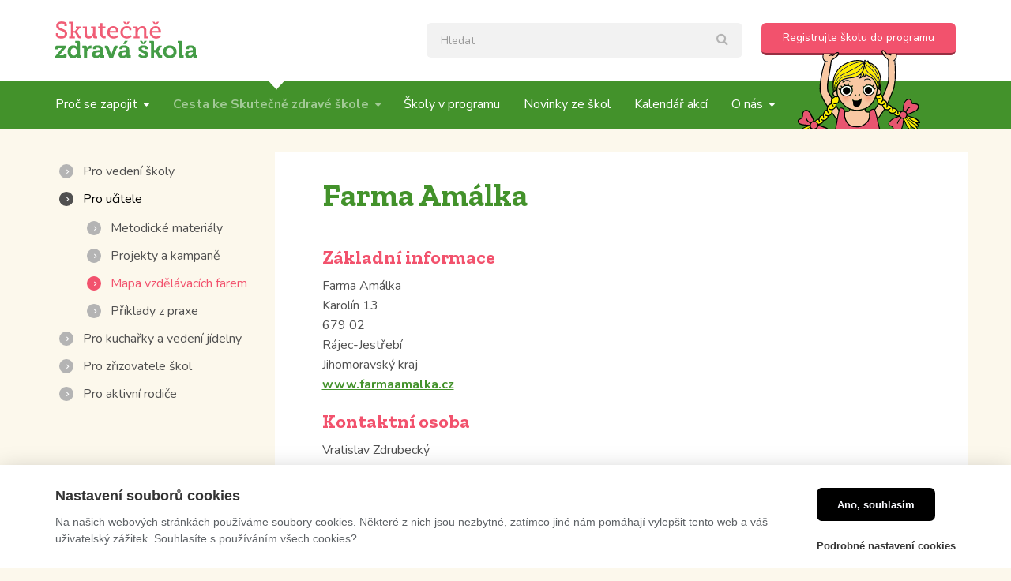

--- FILE ---
content_type: text/html; charset=utf-8
request_url: https://www.skutecnezdravaskola.cz/mapa-vzdelavacich-farem/farma-amalka
body_size: 5992
content:
<!DOCTYPE html>
<html>
    <head>
        <meta charset="utf-8">
        <meta http-equiv="X-UA-Compatible" content="IE=edge,chrome=1">
        <meta name="robots" content="all,follow" />
        <meta name="viewport" content="width=device-width, initial-scale=1" />
        <meta name="facebook-domain-verification" content="ivvj56msmf4whieykd8k8o479uh14n" />

        
        <meta name="description" content="Mezinárodně oceňovaný program, který vaší škole zajistí kvalitní stravování a vzdělávání o jídle. Pomůžeme vám a zviditelníme váš úspěch. Registrujte vaši školu. " />
                        <title>Skutečně zdravá škola - Mapa vzdělávacích farem  - Farma Amálka</title>
        <link rel="shortcut icon" href="/uploads/favicon/336ac7f46aa242e935084bbe73a34d0e-favico.png" type="image/x-icon" >
        <link rel="stylesheet" href="/assets/1b0917454aae83ef004efe3159e9802c.css">
        <link href="https://fonts.googleapis.com/css?family=Nunito+Sans:400,700|Nunito:400,700|Zilla+Slab:400,700&amp;subset=latin-ext" rel="stylesheet">
    </head>

    <body>
        <div id="wrapper">

                           
                <script>
                    window.dataLayer = window.dataLayer || [];
                    function gtag(){dataLayer.push(arguments)}
        
                    gtag('consent', 'default', {
                        'ad_storage': 'denied',
                        'ad_user_data': 'denied',
                        'ad_personalization': 'denied',
                        'analytics_storage': 'denied'
                    })
                </script>
            <!-- Google Tag Manager (noscript) -->
<noscript><iframe src="https://www.googletagmanager.com/ns.html?id=GTM-TXL8VK"
height="0" width="0" style="display:none;visibility:hidden"></iframe></noscript>
<!-- End Google Tag Manager (noscript) -->
<!-- Google Tag Manager -->
<script>(function(w,d,s,l,i){w[l]=w[l]||[];w[l].push({'gtm.start':
new Date().getTime(),event:'gtm.js'});var f=d.getElementsByTagName(s)[0],
j=d.createElement(s),dl=l!='dataLayer'?'&l='+l:'';j.async=true;j.src=
'https://www.googletagmanager.com/gtm.js?id='+i+dl;f.parentNode.insertBefore(j,f);
})(window,document,'script','dataLayer','GTM-TXL8VK');</script>
<!-- End Google Tag Manager -->            
            <div id="header" class="farm-ctrl">
                <div class="container">
                    <div class="row">
                        <div class="col-xs-12">

                            <div id="logo">
                                <a href="/">
                                    <img src="/images/logo.svg" alt="" />
                                </a>
                            </div>

                            <div id="header-inner">
                                <div class="search">
                                    <form action="/vyhledavani" method="get">
    <input name="q" class="form-control" maxlength="200" value="" 
           autocapitalize="off" autocomplete="off" autocorrect="off" role="textbox" spellcheck="false" type="text" placeholder="Hledat" />
    <button class="submit" type="submit"><i class="fa fa-search search-icon"></i></button>
</form>                                </div>

                                <div id="header-support">
                                    <a class="btn btn-success" href="https://skutocnezdravaskola.darujme.sk/podporte-nas-04183/" target="_blank">
                                        <span>Podpořte nás</span>
                                    </a>
                                </div>

                                <div id="header-registration">
                                    <a class="btn btn-default" href="/registrace">
                                        <span>Registrujte školu do programu</span>
                                    </a>
                                    <img src="/images/holcicka-top.svg" />
                                </div>
                            </div>
                        </div>
                    </div>
                </div>
            </div>

            <div id="top-menu">
                <div class="container">
                    <div class="row">
                        <div class="col-xs-12">
                            <div id="nav-icon-wrap">
                                <i class="nav-icon">
                                    <span></span>
                                    <span></span>
                                    <span></span>
                                </i>
                                <span class="nav-label">Menu</span>
                            </div>
                            <div id="top-menu-inner" class="list-type">
                                <ul class="level1"><li class=" has_submenu"><a href="/program-skutecne-zdrava-skola"><span>Proč se zapojit</span></a><ul class="level2"><li><a href="/program-skutecne-zdrava-skola"><span>Program Skutečně zdravá škola</span></a></li><li><a href="/vyhody-zapojeni-skoly-do-programu"><span>Výhody zapojení školy do programu</span></a></li><li><a href="/podporuji-nas-osobnosti"><span>Podporují nás osobnosti</span></a></li><li><a href="/reference-od-spokojenych-skol"><span>Reference od spokojených škol</span></a></li></ul></li><li class="active has_submenu"><a href="/cesta-ke-skutecne-zdrave-skole"><span>Cesta ke Skutečně zdravé škole</span></a><ul class="level2"><li class=" has_submenu"><a href="/pro-vedeni-skoly"><span>Pro vedení školy</span></a><ul class="level3"><li><a href="/7-kroku-k-oceneni"><span>7 kroků k ocenění</span></a></li><li><a href="/kriteria-programu-a-jak-je-splnit"><span>Kritéria programu a jak je splnit</span></a></li><li><a href="/akcni-skupina"><span>Akční skupina</span></a></li><li><a href="/informovani-o-programu"><span>Informování o programu</span></a></li><li><a href="/dalsi-vzdelavani-1"><span>Další vzdělávání</span></a></li></ul></li><li class="active has_submenu"><a href="/pro-ucitele"><span>Pro učitele</span></a><ul class="level3"><li><a href="/metodicke-materialy-1"><span>Metodické materiály</span></a></li><li><a href="/projekty-a-kampane"><span>Projekty a kampaně</span></a></li><li class="selected"><a href="/mapa-vzdelavacich-farem"><span>Mapa vzdělávacích farem </span></a></li><li><a href="/priklady-z-praxe"><span>Příklady z praxe</span></a></li></ul></li><li class=" has_submenu"><a href="/pro-kucharky-a-vedeni-jidelny"><span>Pro kuchařky a vedení jídelny</span></a><ul class="level3"><li><a href="/receptury"><span>Receptury</span></a></li><li><a href="/kde-nakupovat"><span>Kde nakupovat</span></a></li><li><a href="/navody-a-tipy"><span>Návody a tipy</span></a></li><li><a href="/dalsi-vzdelavani"><span>Další vzdělávání</span></a></li><li><a href="/mapa-skutecne-zdravych-dodavatelu"><span>Mapa Skutečně zdravých dodavatelů</span></a></li></ul></li><li><a href="/pro-zrizovatele-skol"><span>Pro zřizovatele škol</span></a></li><li><a href="/pro-aktivni-rodice"><span>Pro aktivní rodiče</span></a></li></ul></li><li><a href="/skoly-v-programu"><span>Školy v programu</span></a></li><li><a href="/novinky-ze-skol"><span>Novinky ze škol</span></a></li><li><a href="/kalendar-akci"><span>Kalendář akcí</span></a></li><li class=" has_submenu"><a href="/co-chceme"><span>O nás</span></a><ul class="level2"><li><a href="/co-chceme"><span>Co chceme</span></a></li><li><a href="/tym"><span>Tým</span></a></li><li><a href="/kontakty"><span>Kontakty</span></a></li><li><a href="/dekujeme-darcum"><span>Děkujeme dárcům</span></a></li><li><a href="/media-o-nas"><span>Média o nás</span></a></li><li class=" has_submenu"><a href="/pro-media"><span>Pro média</span></a><ul class="level3"><li><a href="/tiskove-zpravy"><span>Tiskové zprávy</span></a></li></ul></li><li class=" has_submenu"><a href="/nase-projekty"><span>Naše projekty</span></a><ul class="level3"><li><a href="/schoolfood4change"><span>SchoolFood4Change</span></a></li><li><a href="/waste-not-want-not"><span>Waste Not,Want Not</span></a></li></ul></li><li><a href="/vyrocni-zpravy"><span>Výroční zprávy</span></a></li></ul></li></ul>                            </div>

                            <div class="search">
                                <form action="/vyhledavani" method="get">
    <input name="q" class="form-control" maxlength="200" value="" 
           autocapitalize="off" autocomplete="off" autocorrect="off" role="textbox" spellcheck="false" type="text" placeholder="Hledat" />
    <button class="submit" type="submit"><i class="fa fa-search search-icon"></i></button>
</form>                            </div>
                        </div>
                    </div>
                </div>
            </div>

            <div id="content" class="farm-ctrl">

                                    <div class="container">
                        <div class="row">
                                                            <div class="hidden-xs hidden-sm hidden-md col-lg-3">
                                    <div id="left-menu">
                                        <ul class="level2"><li><a href="/pro-vedeni-skoly"><span>Pro vedení školy</span></a></li><li class="active has_submenu"><a href="/pro-ucitele"><span>Pro učitele</span></a><ul class="level3"><li><a href="/metodicke-materialy-1"><span>Metodické materiály</span></a></li><li><a href="/projekty-a-kampane"><span>Projekty a kampaně</span></a></li><li class="selected"><a href="/mapa-vzdelavacich-farem"><span>Mapa vzdělávacích farem </span></a></li><li><a href="/priklady-z-praxe"><span>Příklady z praxe</span></a></li></ul></li><li><a href="/pro-kucharky-a-vedeni-jidelny"><span>Pro kuchařky a vedení jídelny</span></a></li><li><a href="/pro-zrizovatele-skol"><span>Pro zřizovatele škol</span></a></li><li><a href="/pro-aktivni-rodice"><span>Pro aktivní rodiče</span></a></li></ul>                                    </div>

                                                                    </div>

                                <div id="content-inner" class="col-xs-12 col-lg-9">
                                    <h1>Farma Amálka</h1>

<div class="row">
    <div id="school-information" class="col-xs-12">

        <h2>Základní informace</h2>
        <p>
            Farma Amálka<br />
            Karolín 13<br />
            679 02<br />
            Rájec-Jestřebí<br />
            Jihomoravský kraj<br />
                            <a target="_blank" href="http://www.farmaamalka.cz">www.farmaamalka.cz</a>
                    </p>

        <h2>Kontaktní osoba</h2>
        <p>
            Vratislav Zdrubecký<br />
            725310097<br />
            <a href="mailto:zdrubecky@volny.cz">zdrubecky@volny.cz</a><br />
        </p>

        <h2>Návštěva možná</h2>
        <p>
                            Duben - Listopad<br />
                    </p>

        <h2>Popis farmy</h2>
        <p>Farma Amálka je malá rodinná farma nacházející se v Moravském krasu asi 12 km od Blanska zabývající se chovem ovcí a koz mléčného typu. Mléko dále zpracováváme a vyrábíme z něho sýry.</p>

        <h2>Druh hospodaření</h2>
        <p>Jen živočišná: ovce, kozy, dojnice, skot<br /></p>

        <h2>Režim hospodaření</h2>
        <p>Konvenční<br /></p>

        <h2>Které aktivity jsou možné provádět s žáky?</h2>
        <ul>
                </ul>
        <p><p>Jednodenní vzdělávací program s aktivním  zapojením účastníků. Ukázka výroby sýru, prohlídka pastvin, účastníci si sami mohou vyzkoušet podojit kozu, vyrobit sýr.</p></p>

        <h2>Možnost ubytování na farmě</h2>
        <p>Ne<br /></p>

        <h2>Nabízí farma vlastní vzdělávací program?</h2>
        <p>Ano<br /></p>

        <h2>Farma a vzdělávací program je vhodný pro</h2>
        <ul>
                    <li>Pro mateřské školy</li>
                    <li>Pro 1. a 2. stupeň základní školy</li>
                </ul>

        <hr />

        <a href="/mapa-vzdelavacich-farem" class="btn btn-info">
            <span>Zpět na výpis</span>
        </a>

    </div>
</div>

                                </div>
                                                    </div>
                    </div>
                            </div>

            <div id="footer">
                <div class="container">
                    <div class="row">
                        <div class="col-xs-6 col-sm-3 col-md-4 footer-block">
                            <div class="footer-title">Nabídka</div>

                            <div id="footer-menu" class="list-type">
                                <ul class="level1"><li class=" has_submenu"><a href="/program-skutecne-zdrava-skola"><span>Proč se zapojit</span></a><ul class="level2"><li><a href="/program-skutecne-zdrava-skola"><span>Program Skutečně zdravá škola</span></a></li><li><a href="/vyhody-zapojeni-skoly-do-programu"><span>Výhody zapojení školy do programu</span></a></li><li><a href="/podporuji-nas-osobnosti"><span>Podporují nás osobnosti</span></a></li><li><a href="/reference-od-spokojenych-skol"><span>Reference od spokojených škol</span></a></li></ul></li><li class="active has_submenu"><a href="/cesta-ke-skutecne-zdrave-skole"><span>Cesta ke Skutečně zdravé škole</span></a><ul class="level2"><li class=" has_submenu"><a href="/pro-vedeni-skoly"><span>Pro vedení školy</span></a><ul class="level3"><li><a href="/7-kroku-k-oceneni"><span>7 kroků k ocenění</span></a></li><li><a href="/kriteria-programu-a-jak-je-splnit"><span>Kritéria programu a jak je splnit</span></a></li><li><a href="/akcni-skupina"><span>Akční skupina</span></a></li><li><a href="/informovani-o-programu"><span>Informování o programu</span></a></li><li><a href="/dalsi-vzdelavani-1"><span>Další vzdělávání</span></a></li></ul></li><li class="active has_submenu"><a href="/pro-ucitele"><span>Pro učitele</span></a><ul class="level3"><li><a href="/metodicke-materialy-1"><span>Metodické materiály</span></a></li><li class=" has_submenu"><a href="/projekty-a-kampane"><span>Projekty a kampaně</span></a><ul class="level4"><li class=" has_submenu"><a href="/miluji-jidlo-neplytvam"><span>Miluji jídlo, neplýtvám</span></a><ul class="level5"><li><a href="/1-zapojte-se-do-vyzvy"><span>1. Zapojte se do výzvy </span></a></li><li><a href="/2-provadejte-osvetu"><span>2. Provádějte osvětu</span></a></li><li><a href="/3-udelejte-audit"><span>3. Udělejte audit</span></a></li><li><a href="/4-vytvorte-akcni-plan"><span>4. Vytvořte akční plán</span></a></li><li><a href="/zapojene-skoly"><span>Zapojené školy</span></a></li></ul></li><li class=" has_submenu"><a href="/s-pra-rodici-na-zahrade"><span>S (pra)rodiči na zahradě</span></a><ul class="level5"><li><a href="/pomucky-pro-publicitu"><span>Pomůcky pro publicitu</span></a></li></ul></li><li><a href="/jedeme-na-farmu"><span>Jedeme na farmu!</span></a></li><li><a href="/skolni-farmarsky-trh"><span>Školní farmářský trh</span></a></li><li class=" has_submenu"><a href="/pijeme-kohoutkovou"><span>Pijeme kohoutkovou</span></a><ul class="level5"><li><a href="/proc-pit-kohoutkovou"><span>Proč pít kohoutkovou</span></a></li><li><a href="/jak-se-zapojit-1"><span>Jak se zapojit</span></a></li><li><a href="/zdroje-pro-ucitele"><span>Zdroje pro učitele</span></a></li><li><a href="/priklady-ze-zapojenych-skol"><span>Příklady ze zapojených škol</span></a></li></ul></li><li><a href="/sejdeme-se-u-stolu"><span>Sejdeme se u stolu</span></a></li><li class=" has_submenu"><a href="/zavolejte-farmari"><span>Zavolejte farmáři</span></a><ul class="level5"><li><a href="/navody-pro-ucitele"><span>Návody pro učitele</span></a></li><li><a href="/mapa-farmaru"><span>Mapa farmářů</span></a></li></ul></li><li><a href="/celorocni-kalendar-aktivit"><span>Celoroční kalendář aktivit</span></a></li><li><a href="/jedla-skolni-zahrada"><span>Jedlá školní zahrada</span></a></li></ul></li><li class="selected"><a href="/mapa-vzdelavacich-farem"><span>Mapa vzdělávacích farem </span></a></li><li><a href="/priklady-z-praxe"><span>Příklady z praxe</span></a></li></ul></li><li class=" has_submenu"><a href="/pro-kucharky-a-vedeni-jidelny"><span>Pro kuchařky a vedení jídelny</span></a><ul class="level3"><li><a href="/receptury"><span>Receptury</span></a></li><li><a href="/kde-nakupovat"><span>Kde nakupovat</span></a></li><li><a href="/navody-a-tipy"><span>Návody a tipy</span></a></li><li><a href="/dalsi-vzdelavani"><span>Další vzdělávání</span></a></li><li><a href="/mapa-skutecne-zdravych-dodavatelu"><span>Mapa Skutečně zdravých dodavatelů</span></a></li></ul></li><li><a href="/pro-zrizovatele-skol"><span>Pro zřizovatele škol</span></a></li><li><a href="/pro-aktivni-rodice"><span>Pro aktivní rodiče</span></a></li></ul></li><li><a href="/skoly-v-programu"><span>Školy v programu</span></a></li><li><a href="/novinky-ze-skol"><span>Novinky ze škol</span></a></li><li><a href="/kalendar-akci"><span>Kalendář akcí</span></a></li><li class=" has_submenu"><a href="/co-chceme"><span>O nás</span></a><ul class="level2"><li><a href="/co-chceme"><span>Co chceme</span></a></li><li><a href="/tym"><span>Tým</span></a></li><li><a href="/kontakty"><span>Kontakty</span></a></li><li><a href="/dekujeme-darcum"><span>Děkujeme dárcům</span></a></li><li><a href="/media-o-nas"><span>Média o nás</span></a></li><li class=" has_submenu"><a href="/pro-media"><span>Pro média</span></a><ul class="level3"><li><a href="/tiskove-zpravy"><span>Tiskové zprávy</span></a></li></ul></li><li class=" has_submenu"><a href="/nase-projekty"><span>Naše projekty</span></a><ul class="level3"><li><a href="/schoolfood4change"><span>SchoolFood4Change</span></a></li><li><a href="/waste-not-want-not"><span>Waste Not,Want Not</span></a></li></ul></li><li><a href="/vyrocni-zpravy"><span>Výroční zprávy</span></a></li></ul></li></ul>
                                <div id="gdpr">
                                    <a href="/ochrana-osobnich-udaju">Ochrana osobních údajů</a>
                                </div>
                            </div>
                        </div>

                        <div class="col-xs-6 col-sm-5 col-md-5 footer-block">
                            <div class="footer-title">Sledujte nás</div>

                            <div id="footer-newsletter">
                                <p>Chci dostávat aktuální informace ze světa Skutečně zdravých škol</p>
                                <form novalidate="" class="validate" name="mc-embedded-subscribe-form" id="mc-embedded-subscribe-form" method="post">

                                    <div class="form-group">
                                        <div id="mce-responses">
                                            <div style="display:none" id="mce-error-response" class="response"></div>
                                            <div style="display:none" id="mce-success-response" class="response"></div>
                                        </div>

                                        <!-- real people should not fill this in and expect good things - do not remove this or risk form bot signups-->
                                        <div style="position: absolute; left: -5000px;" area-hidden="true">
                                            <input type="text" value="" tabindex="-1" name="b_2657094b7ddfb88f514b03fa1_4876ca0fb0" />
                                        </div>

                                        <input type="email" placeholder="Váš e-mail" id="mce-EMAIL" class="required email form-control" name="newsletter_email" value="">
                                        <button id="mc-embedded-subscribe" class="submit btn btn-default" type="submit">
                                            <i class="fa fa-angle-right" aria-hidden="true"></i>
                                        </button>
                                    </div>
                                    <input type="hidden" name="Yk1ESTZhMy9pL0d5eGszbVNRQlY2dz09" value="TC9YT2tuTDhqOUtNS3puWWljSDFXdz09"/>

                                </form>
                                <p class="light">Ze zasílání zpravodaje se můžete kdykoliv odhlásit.</p>
                            </div>

                            <div id="footer-socials">
                                <a href="https://www.facebook.com/skutecnezdravaskola/" target="_blank">
                                    <img src="/images/icons/fb.svg" />
                                </a>
                                <a href="https://www.youtube.com/channel/UCo8WYUpEkTdhLZYKoQCyjnA" target="_blank">
                                    <img src="/images/icons/yt.svg" />
                                </a>
                                <a href="https://x.com/Skutecne_zdrava" target="_blank">
                                    <img src="/images/icons/x.svg" />
                                </a>
                                <a href="https://www.instagram.com/skutecnezdravaskola/" target="_blank">
                                    <img src="/images/icons/insta.svg" />
                                </a>
                            </div>
                        </div>

                        <div class="col-xs-12 col-sm-4 col-md-3 footer-block">
                            <div id="footer-image">
                                <img src="/images/holcicka-bottom.svg" />
                            </div>
                        </div>
                    </div>
                </div>
            </div>
        </div>

        <div id="sidebar-menu">
            <ul class="level1"><li class=" has_submenu"><a href="/program-skutecne-zdrava-skola"><span>Proč se zapojit</span></a><ul class="level2"><li><a href="/program-skutecne-zdrava-skola"><span>Program Skutečně zdravá škola</span></a></li><li><a href="/vyhody-zapojeni-skoly-do-programu"><span>Výhody zapojení školy do programu</span></a></li><li><a href="/podporuji-nas-osobnosti"><span>Podporují nás osobnosti</span></a></li><li><a href="/reference-od-spokojenych-skol"><span>Reference od spokojených škol</span></a></li></ul></li><li class="active has_submenu"><a href="/cesta-ke-skutecne-zdrave-skole"><span>Cesta ke Skutečně zdravé škole</span></a><ul class="level2"><li class=" has_submenu"><a href="/pro-vedeni-skoly"><span>Pro vedení školy</span></a><ul class="level3"><li><a href="/7-kroku-k-oceneni"><span>7 kroků k ocenění</span></a></li><li><a href="/kriteria-programu-a-jak-je-splnit"><span>Kritéria programu a jak je splnit</span></a></li><li><a href="/akcni-skupina"><span>Akční skupina</span></a></li><li><a href="/informovani-o-programu"><span>Informování o programu</span></a></li><li><a href="/dalsi-vzdelavani-1"><span>Další vzdělávání</span></a></li></ul></li><li class="active has_submenu"><a href="/pro-ucitele"><span>Pro učitele</span></a><ul class="level3"><li><a href="/metodicke-materialy-1"><span>Metodické materiály</span></a></li><li class=" has_submenu"><a href="/projekty-a-kampane"><span>Projekty a kampaně</span></a><ul class="level4"><li class=" has_submenu"><a href="/miluji-jidlo-neplytvam"><span>Miluji jídlo, neplýtvám</span></a><ul class="level5"><li><a href="/1-zapojte-se-do-vyzvy"><span>1. Zapojte se do výzvy </span></a></li><li><a href="/2-provadejte-osvetu"><span>2. Provádějte osvětu</span></a></li><li><a href="/3-udelejte-audit"><span>3. Udělejte audit</span></a></li><li><a href="/4-vytvorte-akcni-plan"><span>4. Vytvořte akční plán</span></a></li><li><a href="/zapojene-skoly"><span>Zapojené školy</span></a></li></ul></li><li class=" has_submenu"><a href="/s-pra-rodici-na-zahrade"><span>S (pra)rodiči na zahradě</span></a><ul class="level5"><li><a href="/pomucky-pro-publicitu"><span>Pomůcky pro publicitu</span></a></li></ul></li><li><a href="/jedeme-na-farmu"><span>Jedeme na farmu!</span></a></li><li><a href="/skolni-farmarsky-trh"><span>Školní farmářský trh</span></a></li><li class=" has_submenu"><a href="/pijeme-kohoutkovou"><span>Pijeme kohoutkovou</span></a><ul class="level5"><li><a href="/proc-pit-kohoutkovou"><span>Proč pít kohoutkovou</span></a></li><li><a href="/jak-se-zapojit-1"><span>Jak se zapojit</span></a></li><li><a href="/zdroje-pro-ucitele"><span>Zdroje pro učitele</span></a></li><li><a href="/priklady-ze-zapojenych-skol"><span>Příklady ze zapojených škol</span></a></li></ul></li><li><a href="/sejdeme-se-u-stolu"><span>Sejdeme se u stolu</span></a></li><li class=" has_submenu"><a href="/zavolejte-farmari"><span>Zavolejte farmáři</span></a><ul class="level5"><li><a href="/navody-pro-ucitele"><span>Návody pro učitele</span></a></li><li><a href="/mapa-farmaru"><span>Mapa farmářů</span></a></li></ul></li><li><a href="/celorocni-kalendar-aktivit"><span>Celoroční kalendář aktivit</span></a></li><li><a href="/jedla-skolni-zahrada"><span>Jedlá školní zahrada</span></a></li></ul></li><li class="selected"><a href="/mapa-vzdelavacich-farem"><span>Mapa vzdělávacích farem </span></a></li><li><a href="/priklady-z-praxe"><span>Příklady z praxe</span></a></li></ul></li><li class=" has_submenu"><a href="/pro-kucharky-a-vedeni-jidelny"><span>Pro kuchařky a vedení jídelny</span></a><ul class="level3"><li><a href="/receptury"><span>Receptury</span></a></li><li><a href="/kde-nakupovat"><span>Kde nakupovat</span></a></li><li><a href="/navody-a-tipy"><span>Návody a tipy</span></a></li><li><a href="/dalsi-vzdelavani"><span>Další vzdělávání</span></a></li><li><a href="/mapa-skutecne-zdravych-dodavatelu"><span>Mapa Skutečně zdravých dodavatelů</span></a></li></ul></li><li><a href="/pro-zrizovatele-skol"><span>Pro zřizovatele škol</span></a></li><li><a href="/pro-aktivni-rodice"><span>Pro aktivní rodiče</span></a></li></ul></li><li><a href="/skoly-v-programu"><span>Školy v programu</span></a></li><li><a href="/novinky-ze-skol"><span>Novinky ze škol</span></a></li><li><a href="/kalendar-akci"><span>Kalendář akcí</span></a></li><li class=" has_submenu"><a href="/co-chceme"><span>O nás</span></a><ul class="level2"><li><a href="/co-chceme"><span>Co chceme</span></a></li><li><a href="/tym"><span>Tým</span></a></li><li><a href="/kontakty"><span>Kontakty</span></a></li><li><a href="/dekujeme-darcum"><span>Děkujeme dárcům</span></a></li><li><a href="/media-o-nas"><span>Média o nás</span></a></li><li class=" has_submenu"><a href="/pro-media"><span>Pro média</span></a><ul class="level3"><li><a href="/tiskove-zpravy"><span>Tiskové zprávy</span></a></li></ul></li><li class=" has_submenu"><a href="/nase-projekty"><span>Naše projekty</span></a><ul class="level3"><li><a href="/schoolfood4change"><span>SchoolFood4Change</span></a></li><li><a href="/waste-not-want-not"><span>Waste Not,Want Not</span></a></li></ul></li><li><a href="/vyrocni-zpravy"><span>Výroční zprávy</span></a></li></ul></li></ul>        </div>

        
<link href="https://cdn.jsdelivr.net/gh/orestbida/cookieconsent@v2.8.0/dist/cookieconsent.css" rel="stylesheet">
<link href="/global/css/cookies/theme-default.css" rel="stylesheet">
<link href="/global/css/cookies/base.css?ver=3" rel="stylesheet">


<script>
    cookieConsentConfiguration = {"consent_modal":{"title":"Nastaven\u00ed soubor\u016f cookies","description":"<p>Na na\u0161ich webov\u00fdch str\u00e1nk\u00e1ch pou\u017e\u00edv\u00e1me soubory cookies. N\u011bkter\u00e9 z nich jsou nezbytn\u00e9, zat\u00edmco jin\u00e9 n\u00e1m pom\u00e1haj\u00ed vylep\u0161it tento web a v\u00e1\u0161 u\u017eivatelsk\u00fd z\u00e1\u017eitek. Souhlas\u00edte s pou\u017e\u00edv\u00e1n\u00edm v\u0161ech cookies?<\/p>\r\n","primary_btn":{"text":"Ano, souhlas\u00edm","role":"accept_all"},"secondary_btn":{"text":"Podrobn\u00e9 nastaven\u00ed cookies","role":"settings"}},"settings_modal":{"title":"Podrobn\u00e9 nastaven\u00ed cookies","save_settings_btn":"Povolit vybran\u00e9 cookies","close_btn_label":"Close","blocks":[{"title":"","description":"<p>Soubory cookie pou\u017e\u00edv\u00e1me k zaji\u0161t\u011bn\u00ed z\u00e1kladn\u00edch funkc\u00ed webu a ke zlep\u0161en\u00ed va\u0161eho u\u017eivatelsk\u00e9ho z\u00e1\u017eitku. Souhlas pro ka\u017edou kategorii m\u016f\u017eete kdykoliv zm\u011bnit.<\/p>\r\n"},{"title":"Nezbytn\u00e1 cookies","description":"<p>Technick\u00e1 cookies jsou nezbytn\u00e9 pro spr\u00e1vn\u00e9 fungov\u00e1n\u00ed webu a v\u0161ech funkc\u00ed, kter\u00e9 nab\u00edz\u00ed. Tyto soubory zaji\u0161\u0165uj\u00ed uchov\u00e1v\u00e1n\u00ed Va\u0161ich u\u017eivatelsk\u00fdch preferenc\u00ed, spr\u00e1vn\u00e9 fungov\u00e1n\u00ed filtr\u016f, nebo p\u0159ihl\u00e1\u0161en\u00ed. Bez t\u011bchto soubor\u016f cookies by webov\u00e1 str\u00e1nka nemohla spr\u00e1vn\u011b fungovat. Ve v\u00fdchoz\u00edm nastaven\u00ed jsou povolena a nelze je zak\u00e1zat. Tyto soubory cookies neukl\u00e1daj\u00ed \u017e\u00e1dn\u00e9 osobn\u011b identifikovateln\u00e9 informace.<\/p>\r\n","toggle":{"value":"system","enabled":true,"readonly":true}},{"title":"Cookies pro marketing","description":"<p>Marketingov\u00e1 cookies m\u016f\u017eeme rozd\u011blit na t\u0159i typy. Jsou jimi analytick\u00e1 cookies, personalizovan\u00e1 cookies a reklamn\u00ed cookies. Tato cookies n\u00e1m pom\u00e1haj\u00ed optimalizovat nab\u00eddku pro z\u00e1kazn\u00edky a oslovit je v reklamn\u00edch ploch\u00e1ch na jin\u00fdch webov\u00fdch str\u00e1nk\u00e1ch. Tato cookies podl\u00e9haj\u00ed Va\u0161emu souhlasu. Pokud souhlas neud\u011bl\u00edte, m\u016f\u017eete i nad\u00e1le na\u0161e internetov\u00e9 str\u00e1nky nav\u0161t\u00edvit, proch\u00e1zet, pou\u017e\u00edvat.<\/p>\r\n","toggle":{"value":"marketing","enabled":false,"readonly":false}}]}}
    cookieConsentGuiOptions = {"consent_modal":{"layout":"bar","position":"middle center","transition":"slide","swap_buttons":false},"settings_modal":{"layout":"box","transition":"slide"}}</script>

        <script type="text/javascript" src="https://cdn.jsdelivr.net/gh/orestbida/cookieconsent@v2.8.0/dist/cookieconsent.js"></script>
<script type="text/javascript" src="/assets/88bc12a2b82f7f885792ae66db08ccbf.js"></script>
        
            </body>
</html>
